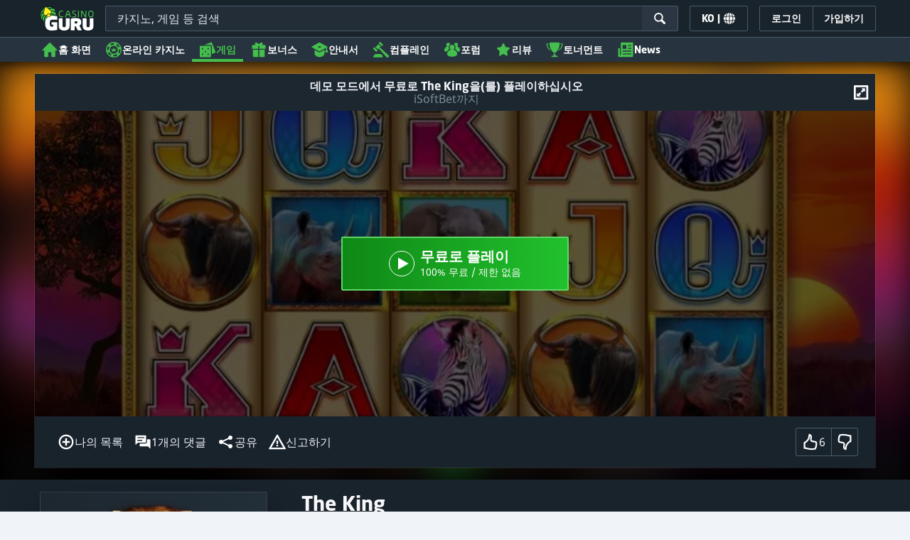

--- FILE ---
content_type: image/svg+xml;charset=UTF-8
request_url: https://static.casino.guru/pict/124021/iSoftBet_white.svg?timestamp=1662360269000&imageDataId=368963&webp=true
body_size: 677
content:
<?xml version="1.0" encoding="utf-8"?>
<!-- Generator: Adobe Illustrator 23.0.0, SVG Export Plug-In . SVG Version: 6.00 Build 0)  -->
<svg version="1.1" id="Layer_1" xmlns="http://www.w3.org/2000/svg" xmlns:xlink="http://www.w3.org/1999/xlink" x="0px" y="0px"
	 viewBox="0 0 400 230" style="enable-background:new 0 0 400 230;" xml:space="preserve">
<style type="text/css">
	.st0{display:none;}
	.st1{display:inline;}
	.st2{fill:#FFFFFF;}
	.st3{fill:#F8B217;}
</style>
<g class="st0">
	<rect x="-12" y="-9" class="st1" width="424" height="252"/>
</g>
<g>
	<path class="st2" d="M74.9,101c-4.1,0-6.8,1.6-6.8,4.5c0,9.5,24.7,4.4,24.6,21.1c0,8.6-7.5,13.7-17.6,13.7c-7.4,0-14.5-3-19.4-7.4
		l3.7-7.5c4.7,4.3,11,6.9,15.9,6.9c4.9,0,7.9-2,7.9-5.3c0-9.7-24.7-4.2-24.7-20.8c0-8.1,6.9-13.3,17.2-13.3c6.1,0,12.2,2,16.6,4.9
		l-3.5,7.7C83.7,102.5,78.4,101,74.9,101z"/>
	<path class="st2" d="M108.8,116.5c0,8.8,7.2,15.8,15.6,15.8c8.4,0,15.4-7,15.4-15.8c0-8.8-7-15.7-15.4-15.7
		C115.9,100.8,108.8,107.7,108.8,116.5z M148.8,116.5c0,13.4-10.6,23.7-24.5,23.7c-13.9,0-24.5-10.4-24.5-23.7
		c0-13.4,10.6-23.5,24.5-23.5C138.2,92.9,148.8,103.1,148.8,116.5z"/>
	<path class="st2" d="M189.1,93.5v7.7h-22.9v12.4H187v7.7h-20.8v18.2h-8.8v-46H189.1z"/>
	<path class="st2" d="M235.1,93.5v7.8h-14.3v38.2h-8.9v-38.2h-14.3v-7.8H235.1z"/>
	<path class="st3" d="M272.5,125.8c0-3.7-3.3-6.1-8.9-6h-11.2v12.2h11.2C269.2,132,272.5,129.7,272.5,125.8z M270.9,106.6
		c0-3.5-2.8-5.5-7.3-5.5h-11.2v11.2h11.2C268.1,112.3,270.9,110.2,270.9,106.6z M279.9,105c0,5.1-3,8.9-8,10.2
		c6.1,1.1,9.8,5.5,9.8,11.6c0,7.9-6.5,12.7-17,12.7h-21v-46H264C273.8,93.5,279.9,97.9,279.9,105z"/>
	<path class="st3" d="M323.8,93.5v7.7h-24.9v11.4h22.3v7.7h-22.3v11.6h24.9v7.7h-33.7v-46H323.8z"/>
	<path class="st3" d="M369.8,93.5v7.8h-14.3v38.2h-8.9v-38.2h-14.3v-7.8H369.8z"/>
	<path class="st3" d="M35.5,113.2v26.4h8.8v-26.4c-1.4,0.5-2.9,0.7-4.4,0.7C38.4,113.9,36.9,113.6,35.5,113.2z"/>
	<path class="st3" d="M39.9,105.1c-3.1,0-5.6-2.5-5.6-5.6c0-3.1,2.5-5.6,5.6-5.6c3.1,0,5.6,2.5,5.6,5.6
		C45.5,102.6,43,105.1,39.9,105.1z M39.9,89.8c-5.3,0-9.7,4.3-9.7,9.7c0,4.2,2.7,7.8,6.5,9.1c1,0.4,2.1,0.6,3.2,0.6
		c1.1,0,2.2-0.2,3.2-0.6c3.8-1.3,6.5-4.9,6.5-9.1C49.6,94.1,45.2,89.8,39.9,89.8z"/>
</g>
</svg>
